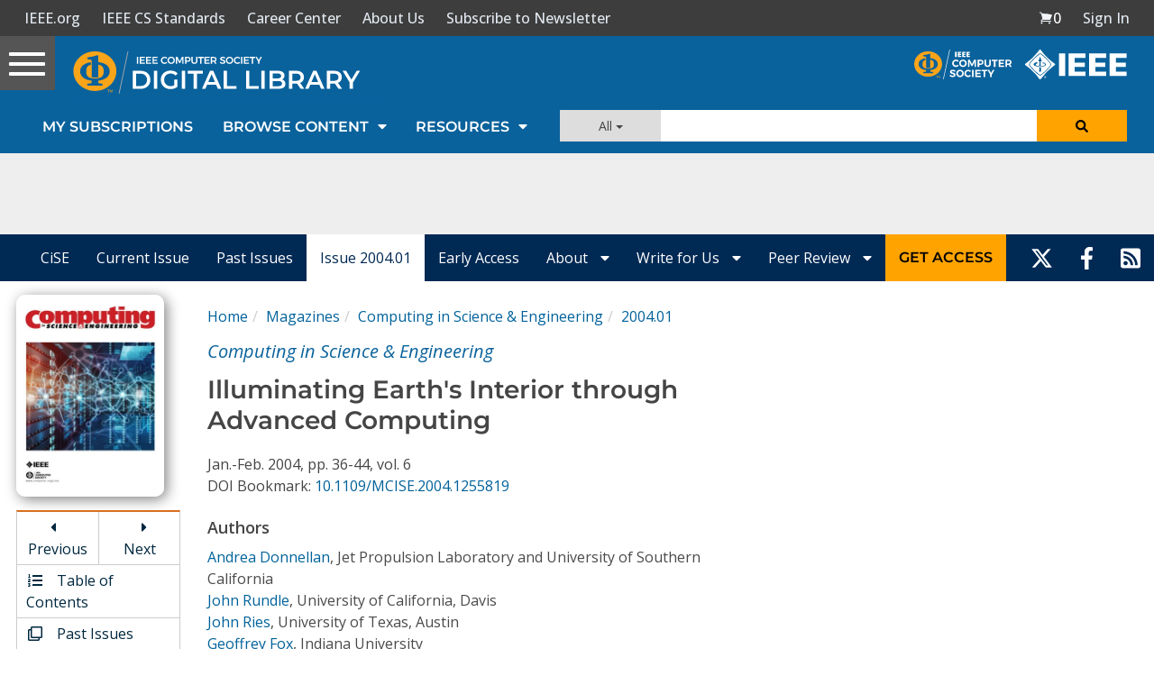

--- FILE ---
content_type: text/html; charset=utf-8
request_url: https://www.google.com/recaptcha/api2/aframe
body_size: 265
content:
<!DOCTYPE HTML><html><head><meta http-equiv="content-type" content="text/html; charset=UTF-8"></head><body><script nonce="360koHapI6gkSgay2EboMA">/** Anti-fraud and anti-abuse applications only. See google.com/recaptcha */ try{var clients={'sodar':'https://pagead2.googlesyndication.com/pagead/sodar?'};window.addEventListener("message",function(a){try{if(a.source===window.parent){var b=JSON.parse(a.data);var c=clients[b['id']];if(c){var d=document.createElement('img');d.src=c+b['params']+'&rc='+(localStorage.getItem("rc::a")?sessionStorage.getItem("rc::b"):"");window.document.body.appendChild(d);sessionStorage.setItem("rc::e",parseInt(sessionStorage.getItem("rc::e")||0)+1);localStorage.setItem("rc::h",'1768470545592');}}}catch(b){}});window.parent.postMessage("_grecaptcha_ready", "*");}catch(b){}</script></body></html>

--- FILE ---
content_type: text/javascript
request_url: https://polo.feathr.co/v1/analytics/match/script.js?a_id=5cdda43ba3a493000bf82f7f&pk=feathr
body_size: -597
content:
(function (w) {
    
        
    if (typeof w.feathr === 'function') {
        w.feathr('integrate', 'ttd', '6968b80db9c798000290c405');
    }
        
        
    if (typeof w.feathr === 'function') {
        w.feathr('match', '6968b80db9c798000290c405');
    }
        
    
}(window));

--- FILE ---
content_type: application/javascript
request_url: https://prism.app-us1.com/?a=224472483&u=https%3A%2F%2Fwww.computer.org%2Fcsdl%2Fmagazine%2Fcs%2F2004%2F01%2Fc1036%2F13rRUyekJ1c
body_size: 125
content:
window.visitorGlobalObject=window.visitorGlobalObject||window.prismGlobalObject;window.visitorGlobalObject.setVisitorId('4696753e-f6bb-4fb8-93ce-59b129f178dc', '224472483');window.visitorGlobalObject.setWhitelistedServices('tracking', '224472483');